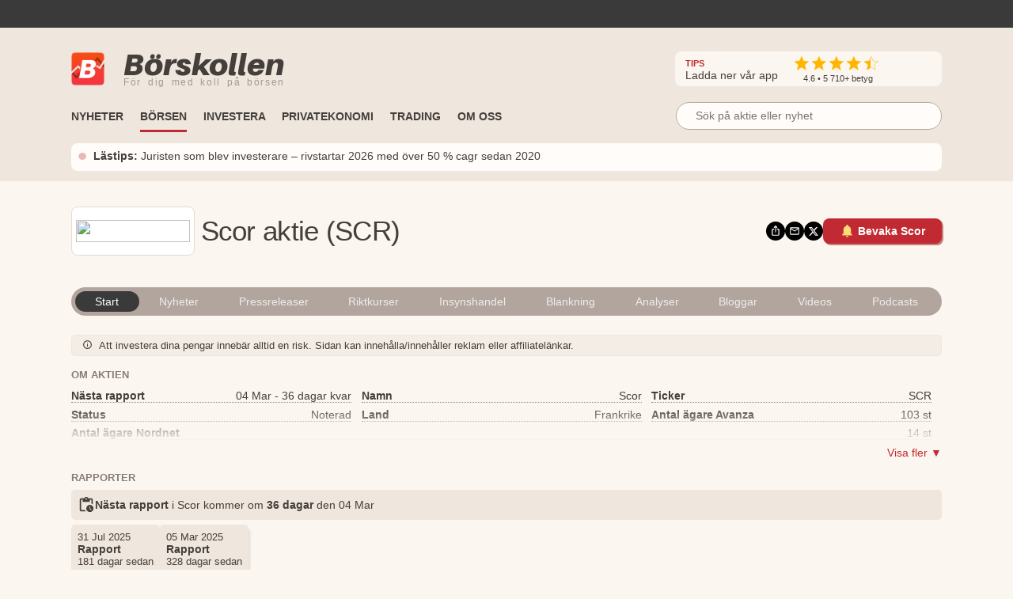

--- FILE ---
content_type: application/javascript; charset=UTF-8
request_url: https://www.borskollen.se/_next/static/chunks/8942-e448184809a820af.js
body_size: 2613
content:
"use strict";(self.webpackChunk_N_E=self.webpackChunk_N_E||[]).push([[8942,3212,1512],{97224:function(e,r,s){var i=s(85893),o=s(40645),l=s.n(o),c=s(41664),a=s.n(c),n=s(67294),t=s(68482),m=s(63312);let d=e=>{var r,s;let o=e.insiderItem,[c,d]=(0,n.useState)(!1);return(0,i.jsxs)(i.Fragment,{children:[(0,i.jsx)("div",{onClick:()=>{d(!c)},className:l().dynamic([["ea66980958f735e6",[t.Z.colors.primary,t.Z.colors.primary,t.Z.colors.textLighterLightBackground,t.Z.colors.failed,t.Z.colors.success,t.Z.screenSize.medium,t.Z.screenSize.small,t.Z.screenSize.xsmall]]])+" cell "+Z(o.natureOfTransaction),children:(0,i.jsxs)("div",{className:l().dynamic([["ea66980958f735e6",[t.Z.colors.primary,t.Z.colors.primary,t.Z.colors.textLighterLightBackground,t.Z.colors.failed,t.Z.colors.success,t.Z.screenSize.medium,t.Z.screenSize.small,t.Z.screenSize.xsmall]]])+" hstack",children:[(0,i.jsx)("span",{className:l().dynamic([["ea66980958f735e6",[t.Z.colors.primary,t.Z.colors.primary,t.Z.colors.textLighterLightBackground,t.Z.colors.failed,t.Z.colors.success,t.Z.screenSize.medium,t.Z.screenSize.small,t.Z.screenSize.xsmall]]])+" icon",children:"F\xf6rv\xe4rv"==(s=o.natureOfTransaction)?(0,i.jsx)(g,{}):"Avyttring"==s?(0,i.jsx)(x,{}):(0,i.jsx)(p,{})}),(0,i.jsxs)("div",{className:l().dynamic([["ea66980958f735e6",[t.Z.colors.primary,t.Z.colors.primary,t.Z.colors.textLighterLightBackground,t.Z.colors.failed,t.Z.colors.success,t.Z.screenSize.medium,t.Z.screenSize.small,t.Z.screenSize.xsmall]]])+" full",children:[(0,i.jsx)("div",{className:l().dynamic([["ea66980958f735e6",[t.Z.colors.primary,t.Z.colors.primary,t.Z.colors.textLighterLightBackground,t.Z.colors.failed,t.Z.colors.success,t.Z.screenSize.medium,t.Z.screenSize.small,t.Z.screenSize.xsmall]]])+" hstack",children:(0,i.jsxs)("span",{className:l().dynamic([["ea66980958f735e6",[t.Z.colors.primary,t.Z.colors.primary,t.Z.colors.textLighterLightBackground,t.Z.colors.failed,t.Z.colors.success,t.Z.screenSize.medium,t.Z.screenSize.small,t.Z.screenSize.xsmall]]])+" top",children:[(0,i.jsx)("span",{className:l().dynamic([["ea66980958f735e6",[t.Z.colors.primary,t.Z.colors.primary,t.Z.colors.textLighterLightBackground,t.Z.colors.failed,t.Z.colors.success,t.Z.screenSize.medium,t.Z.screenSize.small,t.Z.screenSize.xsmall]]])+" type "+Z(o.natureOfTransaction),children:o.natureOfTransaction}),"|",(0,i.jsx)("span",{className:l().dynamic([["ea66980958f735e6",[t.Z.colors.primary,t.Z.colors.primary,t.Z.colors.textLighterLightBackground,t.Z.colors.failed,t.Z.colors.success,t.Z.screenSize.medium,t.Z.screenSize.small,t.Z.screenSize.xsmall]]])+" company",children:o.tag&&!e.skipTagLink?(0,i.jsx)(i.Fragment,{children:(0,i.jsx)(a(),{href:o.tag?"/aktie/"+o.tag.slug+"/insynshandel":"#",prefetch:!1,legacyBehavior:!0,children:(0,i.jsx)("a",{className:l().dynamic([["ea66980958f735e6",[t.Z.colors.primary,t.Z.colors.primary,t.Z.colors.textLighterLightBackground,t.Z.colors.failed,t.Z.colors.success,t.Z.screenSize.medium,t.Z.screenSize.small,t.Z.screenSize.xsmall]]]),children:o.issuer})})}):o.issuer}),""!==o.amendment?(0,i.jsx)("span",{className:l().dynamic([["ea66980958f735e6",[t.Z.colors.primary,t.Z.colors.primary,t.Z.colors.textLighterLightBackground,t.Z.colors.failed,t.Z.colors.success,t.Z.screenSize.medium,t.Z.screenSize.small,t.Z.screenSize.xsmall]]])+" amendment-icon",children:"!"}):null]})}),(0,i.jsxs)("div",{className:l().dynamic([["ea66980958f735e6",[t.Z.colors.primary,t.Z.colors.primary,t.Z.colors.textLighterLightBackground,t.Z.colors.failed,t.Z.colors.success,t.Z.screenSize.medium,t.Z.screenSize.small,t.Z.screenSize.xsmall]]])+" hstack content",children:[(0,i.jsxs)("div",{className:l().dynamic([["ea66980958f735e6",[t.Z.colors.primary,t.Z.colors.primary,t.Z.colors.textLighterLightBackground,t.Z.colors.failed,t.Z.colors.success,t.Z.screenSize.medium,t.Z.screenSize.small,t.Z.screenSize.xsmall]]])+" vstack",children:[(0,i.jsx)("span",{className:l().dynamic([["ea66980958f735e6",[t.Z.colors.primary,t.Z.colors.primary,t.Z.colors.textLighterLightBackground,t.Z.colors.failed,t.Z.colors.success,t.Z.screenSize.medium,t.Z.screenSize.small,t.Z.screenSize.xsmall]]])+" cell-heading",children:"Person & befattning"}),(0,i.jsxs)("span",{className:l().dynamic([["ea66980958f735e6",[t.Z.colors.primary,t.Z.colors.primary,t.Z.colors.textLighterLightBackground,t.Z.colors.failed,t.Z.colors.success,t.Z.screenSize.medium,t.Z.screenSize.small,t.Z.screenSize.xsmall]]])+" person",children:[o.pdmr,", ",o.position]}),(0,i.jsx)("div",{className:l().dynamic([["ea66980958f735e6",[t.Z.colors.primary,t.Z.colors.primary,t.Z.colors.textLighterLightBackground,t.Z.colors.failed,t.Z.colors.success,t.Z.screenSize.medium,t.Z.screenSize.small,t.Z.screenSize.xsmall]]])+" small-spacing"}),(0,i.jsxs)("div",{className:l().dynamic([["ea66980958f735e6",[t.Z.colors.primary,t.Z.colors.primary,t.Z.colors.textLighterLightBackground,t.Z.colors.failed,t.Z.colors.success,t.Z.screenSize.medium,t.Z.screenSize.small,t.Z.screenSize.xsmall]]])+" hstack",children:[(0,i.jsx)("span",{className:l().dynamic([["ea66980958f735e6",[t.Z.colors.primary,t.Z.colors.primary,t.Z.colors.textLighterLightBackground,t.Z.colors.failed,t.Z.colors.success,t.Z.screenSize.medium,t.Z.screenSize.small,t.Z.screenSize.xsmall]]])+" cell-heading",children:"Publicerat:\xa0"}),(0,i.jsx)("span",{className:l().dynamic([["ea66980958f735e6",[t.Z.colors.primary,t.Z.colors.primary,t.Z.colors.textLighterLightBackground,t.Z.colors.failed,t.Z.colors.success,t.Z.screenSize.medium,t.Z.screenSize.small,t.Z.screenSize.xsmall]]])+" date",children:(0,m.ZP)(o.pubDateUtc,!1)})]})]}),(0,i.jsxs)("div",{className:l().dynamic([["ea66980958f735e6",[t.Z.colors.primary,t.Z.colors.primary,t.Z.colors.textLighterLightBackground,t.Z.colors.failed,t.Z.colors.success,t.Z.screenSize.medium,t.Z.screenSize.small,t.Z.screenSize.xsmall]]])+" hstack content-right",children:[(0,i.jsxs)("div",{className:l().dynamic([["ea66980958f735e6",[t.Z.colors.primary,t.Z.colors.primary,t.Z.colors.textLighterLightBackground,t.Z.colors.failed,t.Z.colors.success,t.Z.screenSize.medium,t.Z.screenSize.small,t.Z.screenSize.xsmall]]])+" vstack",children:[(0,i.jsx)("span",{className:l().dynamic([["ea66980958f735e6",[t.Z.colors.primary,t.Z.colors.primary,t.Z.colors.textLighterLightBackground,t.Z.colors.failed,t.Z.colors.success,t.Z.screenSize.medium,t.Z.screenSize.small,t.Z.screenSize.xsmall]]])+" cell-heading right-align-text",children:"Volym"}),(0,i.jsx)("span",{className:l().dynamic([["ea66980958f735e6",[t.Z.colors.primary,t.Z.colors.primary,t.Z.colors.textLighterLightBackground,t.Z.colors.failed,t.Z.colors.success,t.Z.screenSize.medium,t.Z.screenSize.small,t.Z.screenSize.xsmall]]])+" amount right-align-text",children:o.volume})]}),(0,i.jsxs)("div",{className:l().dynamic([["ea66980958f735e6",[t.Z.colors.primary,t.Z.colors.primary,t.Z.colors.textLighterLightBackground,t.Z.colors.failed,t.Z.colors.success,t.Z.screenSize.medium,t.Z.screenSize.small,t.Z.screenSize.xsmall]]])+" vstack",children:[(0,i.jsx)("span",{className:l().dynamic([["ea66980958f735e6",[t.Z.colors.primary,t.Z.colors.primary,t.Z.colors.textLighterLightBackground,t.Z.colors.failed,t.Z.colors.success,t.Z.screenSize.medium,t.Z.screenSize.small,t.Z.screenSize.xsmall]]])+" cell-heading right-align-text",children:"Pris"}),(0,i.jsx)("span",{className:l().dynamic([["ea66980958f735e6",[t.Z.colors.primary,t.Z.colors.primary,t.Z.colors.textLighterLightBackground,t.Z.colors.failed,t.Z.colors.success,t.Z.screenSize.medium,t.Z.screenSize.small,t.Z.screenSize.xsmall]]])+" price right-align-text",children:o.price})]}),(0,i.jsxs)("div",{className:l().dynamic([["ea66980958f735e6",[t.Z.colors.primary,t.Z.colors.primary,t.Z.colors.textLighterLightBackground,t.Z.colors.failed,t.Z.colors.success,t.Z.screenSize.medium,t.Z.screenSize.small,t.Z.screenSize.xsmall]]])+" vstack",children:[(0,i.jsx)("span",{className:l().dynamic([["ea66980958f735e6",[t.Z.colors.primary,t.Z.colors.primary,t.Z.colors.textLighterLightBackground,t.Z.colors.failed,t.Z.colors.success,t.Z.screenSize.medium,t.Z.screenSize.small,t.Z.screenSize.xsmall]]])+" cell-heading right-align-text",children:"Summa"}),(0,i.jsxs)("span",{className:l().dynamic([["ea66980958f735e6",[t.Z.colors.primary,t.Z.colors.primary,t.Z.colors.textLighterLightBackground,t.Z.colors.failed,t.Z.colors.success,t.Z.screenSize.medium,t.Z.screenSize.small,t.Z.screenSize.xsmall]]])+" price right-align-text",children:[null!==(r=o.total)&&void 0!==r?r:"-"," ",o.currency]})]}),(0,i.jsx)("div",{className:l().dynamic([["ea66980958f735e6",[t.Z.colors.primary,t.Z.colors.primary,t.Z.colors.textLighterLightBackground,t.Z.colors.failed,t.Z.colors.success,t.Z.screenSize.medium,t.Z.screenSize.small,t.Z.screenSize.xsmall]]])+" expand-icon",children:c?(0,i.jsx)(y,{}):(0,i.jsx)(h,{})})]})]}),c?(0,i.jsxs)(i.Fragment,{children:[(0,i.jsx)("div",{className:l().dynamic([["ea66980958f735e6",[t.Z.colors.primary,t.Z.colors.primary,t.Z.colors.textLighterLightBackground,t.Z.colors.failed,t.Z.colors.success,t.Z.screenSize.medium,t.Z.screenSize.small,t.Z.screenSize.xsmall]]])+" small-spacing"}),(0,i.jsxs)("div",{className:l().dynamic([["ea66980958f735e6",[t.Z.colors.primary,t.Z.colors.primary,t.Z.colors.textLighterLightBackground,t.Z.colors.failed,t.Z.colors.success,t.Z.screenSize.medium,t.Z.screenSize.small,t.Z.screenSize.xsmall]]])+" hstack",children:[(0,i.jsx)("span",{className:l().dynamic([["ea66980958f735e6",[t.Z.colors.primary,t.Z.colors.primary,t.Z.colors.textLighterLightBackground,t.Z.colors.failed,t.Z.colors.success,t.Z.screenSize.medium,t.Z.screenSize.small,t.Z.screenSize.xsmall]]])+" cell-heading",children:"Anm\xe4lningsskyldig:\xa0"}),(0,i.jsx)("span",{className:l().dynamic([["ea66980958f735e6",[t.Z.colors.primary,t.Z.colors.primary,t.Z.colors.textLighterLightBackground,t.Z.colors.failed,t.Z.colors.success,t.Z.screenSize.medium,t.Z.screenSize.small,t.Z.screenSize.xsmall]]])+" date",children:o.notifier})]}),(0,i.jsx)("div",{className:l().dynamic([["ea66980958f735e6",[t.Z.colors.primary,t.Z.colors.primary,t.Z.colors.textLighterLightBackground,t.Z.colors.failed,t.Z.colors.success,t.Z.screenSize.medium,t.Z.screenSize.small,t.Z.screenSize.xsmall]]])+" small-spacing"}),(0,i.jsxs)("div",{className:l().dynamic([["ea66980958f735e6",[t.Z.colors.primary,t.Z.colors.primary,t.Z.colors.textLighterLightBackground,t.Z.colors.failed,t.Z.colors.success,t.Z.screenSize.medium,t.Z.screenSize.small,t.Z.screenSize.xsmall]]])+" hstack",children:[(0,i.jsx)("span",{className:l().dynamic([["ea66980958f735e6",[t.Z.colors.primary,t.Z.colors.primary,t.Z.colors.textLighterLightBackground,t.Z.colors.failed,t.Z.colors.success,t.Z.screenSize.medium,t.Z.screenSize.small,t.Z.screenSize.xsmall]]])+" cell-heading",children:"Transaktionsdatum:\xa0"}),(0,i.jsx)("span",{className:l().dynamic([["ea66980958f735e6",[t.Z.colors.primary,t.Z.colors.primary,t.Z.colors.textLighterLightBackground,t.Z.colors.failed,t.Z.colors.success,t.Z.screenSize.medium,t.Z.screenSize.small,t.Z.screenSize.xsmall]]])+" date",children:(0,m.ZP)(o.transactionDateUTC,!0)}),(0,i.jsx)("div",{className:l().dynamic([["ea66980958f735e6",[t.Z.colors.primary,t.Z.colors.primary,t.Z.colors.textLighterLightBackground,t.Z.colors.failed,t.Z.colors.success,t.Z.screenSize.medium,t.Z.screenSize.small,t.Z.screenSize.xsmall]]])+" small-spacing"})]}),(0,i.jsx)("div",{className:l().dynamic([["ea66980958f735e6",[t.Z.colors.primary,t.Z.colors.primary,t.Z.colors.textLighterLightBackground,t.Z.colors.failed,t.Z.colors.success,t.Z.screenSize.medium,t.Z.screenSize.small,t.Z.screenSize.xsmall]]])+" small-spacing"}),(0,i.jsxs)("div",{className:l().dynamic([["ea66980958f735e6",[t.Z.colors.primary,t.Z.colors.primary,t.Z.colors.textLighterLightBackground,t.Z.colors.failed,t.Z.colors.success,t.Z.screenSize.medium,t.Z.screenSize.small,t.Z.screenSize.xsmall]]])+" hstack",children:[(0,i.jsx)("span",{className:l().dynamic([["ea66980958f735e6",[t.Z.colors.primary,t.Z.colors.primary,t.Z.colors.textLighterLightBackground,t.Z.colors.failed,t.Z.colors.success,t.Z.screenSize.medium,t.Z.screenSize.small,t.Z.screenSize.xsmall]]])+" cell-heading",children:"Instrument:\xa0"}),(0,i.jsx)("span",{className:l().dynamic([["ea66980958f735e6",[t.Z.colors.primary,t.Z.colors.primary,t.Z.colors.textLighterLightBackground,t.Z.colors.failed,t.Z.colors.success,t.Z.screenSize.medium,t.Z.screenSize.small,t.Z.screenSize.xsmall]]])+" date",children:o.instrument}),(0,i.jsx)("div",{className:l().dynamic([["ea66980958f735e6",[t.Z.colors.primary,t.Z.colors.primary,t.Z.colors.textLighterLightBackground,t.Z.colors.failed,t.Z.colors.success,t.Z.screenSize.medium,t.Z.screenSize.small,t.Z.screenSize.xsmall]]])+" small-spacing"})]}),(0,i.jsx)("div",{className:l().dynamic([["ea66980958f735e6",[t.Z.colors.primary,t.Z.colors.primary,t.Z.colors.textLighterLightBackground,t.Z.colors.failed,t.Z.colors.success,t.Z.screenSize.medium,t.Z.screenSize.small,t.Z.screenSize.xsmall]]])+" small-spacing"}),(0,i.jsxs)("div",{className:l().dynamic([["ea66980958f735e6",[t.Z.colors.primary,t.Z.colors.primary,t.Z.colors.textLighterLightBackground,t.Z.colors.failed,t.Z.colors.success,t.Z.screenSize.medium,t.Z.screenSize.small,t.Z.screenSize.xsmall]]])+" hstack",children:[(0,i.jsx)("span",{className:l().dynamic([["ea66980958f735e6",[t.Z.colors.primary,t.Z.colors.primary,t.Z.colors.textLighterLightBackground,t.Z.colors.failed,t.Z.colors.success,t.Z.screenSize.medium,t.Z.screenSize.small,t.Z.screenSize.xsmall]]])+" cell-heading",children:"Handelsplats:\xa0"}),(0,i.jsx)("span",{className:l().dynamic([["ea66980958f735e6",[t.Z.colors.primary,t.Z.colors.primary,t.Z.colors.textLighterLightBackground,t.Z.colors.failed,t.Z.colors.success,t.Z.screenSize.medium,t.Z.screenSize.small,t.Z.screenSize.xsmall]]])+" date",children:o.tradingVenue}),(0,i.jsx)("div",{className:l().dynamic([["ea66980958f735e6",[t.Z.colors.primary,t.Z.colors.primary,t.Z.colors.textLighterLightBackground,t.Z.colors.failed,t.Z.colors.success,t.Z.screenSize.medium,t.Z.screenSize.small,t.Z.screenSize.xsmall]]])+" small-spacing"})]}),""!==o.amendment?(0,i.jsx)("div",{className:l().dynamic([["ea66980958f735e6",[t.Z.colors.primary,t.Z.colors.primary,t.Z.colors.textLighterLightBackground,t.Z.colors.failed,t.Z.colors.success,t.Z.screenSize.medium,t.Z.screenSize.small,t.Z.screenSize.xsmall]]])+" hstack",children:(0,i.jsxs)("div",{className:l().dynamic([["ea66980958f735e6",[t.Z.colors.primary,t.Z.colors.primary,t.Z.colors.textLighterLightBackground,t.Z.colors.failed,t.Z.colors.success,t.Z.screenSize.medium,t.Z.screenSize.small,t.Z.screenSize.xsmall]]])+" vstack",children:[(0,i.jsx)("span",{className:l().dynamic([["ea66980958f735e6",[t.Z.colors.primary,t.Z.colors.primary,t.Z.colors.textLighterLightBackground,t.Z.colors.failed,t.Z.colors.success,t.Z.screenSize.medium,t.Z.screenSize.small,t.Z.screenSize.xsmall]]])+" cell-heading amendent",children:"Beskrivning av korrigering"}),(0,i.jsx)("span",{className:l().dynamic([["ea66980958f735e6",[t.Z.colors.primary,t.Z.colors.primary,t.Z.colors.textLighterLightBackground,t.Z.colors.failed,t.Z.colors.success,t.Z.screenSize.medium,t.Z.screenSize.small,t.Z.screenSize.xsmall]]])+" amendent",children:o.detailsOfAmendment})]})}):null]}):null]})]})}),(0,i.jsx)(l(),{id:"ea66980958f735e6",dynamic:[t.Z.colors.primary,t.Z.colors.primary,t.Z.colors.textLighterLightBackground,t.Z.colors.failed,t.Z.colors.success,t.Z.screenSize.medium,t.Z.screenSize.small,t.Z.screenSize.xsmall],children:".cell.__jsx-style-dynamic-selector{display:-webkit-box;display:-webkit-flex;display:-moz-box;display:-ms-flexbox;display:flex;-webkit-box-orient:vertical;-webkit-box-direction:normal;-webkit-flex-direction:column;-moz-box-orient:vertical;-moz-box-direction:normal;-ms-flex-direction:column;flex-direction:column;padding:.8rem;-ms-word-break:break-all;word-break:break-word;font-size:.9rem;-webkit-box-sizing:border-box;-moz-box-sizing:border-box;box-sizing:border-box}.cell.__jsx-style-dynamic-selector:hover{cursor:pointer}.vstack.__jsx-style-dynamic-selector{display:-webkit-box;display:-webkit-flex;display:-moz-box;display:-ms-flexbox;display:flex;-webkit-box-orient:vertical;-webkit-box-direction:normal;-webkit-flex-direction:column;-moz-box-orient:vertical;-moz-box-direction:normal;-ms-flex-direction:column;flex-direction:column;margin-right:.6rem;margin-top:.5rem}.hstack.__jsx-style-dynamic-selector{display:-webkit-box;display:-webkit-flex;display:-moz-box;display:-ms-flexbox;display:flex;-webkit-box-orient:horizontal;-webkit-box-direction:normal;-webkit-flex-direction:row;-moz-box-orient:horizontal;-moz-box-direction:normal;-ms-flex-direction:row;flex-direction:row}.hstack.content.__jsx-style-dynamic-selector{-webkit-box-orient:horizontal;-webkit-box-direction:normal;-webkit-flex-direction:row;-moz-box-orient:horizontal;-moz-box-direction:normal;-ms-flex-direction:row;flex-direction:row;width:100%;-webkit-box-align:center;-webkit-align-items:center;-moz-box-align:center;-ms-flex-align:center;align-items:center}.content-right.__jsx-style-dynamic-selector{margin-left:auto;margin-top:auto}.expand-icon.__jsx-style-dynamic-selector{margin-top:auto;margin-left:auto}.full.__jsx-style-dynamic-selector{width:100%}.top.__jsx-style-dynamic-selector{display:-webkit-box;display:-webkit-flex;display:-moz-box;display:-ms-flexbox;display:flex;-webkit-box-orient:horizontal;-webkit-box-direction:normal;-webkit-flex-direction:row;-moz-box-orient:horizontal;-moz-box-direction:normal;-ms-flex-direction:row;flex-direction:row;width:100%;gap:4px}.amendment-icon.__jsx-style-dynamic-selector{margin-left:auto;font-size:.9rem;line-height:.7;background:".concat(t.Z.colors.primary,";padding:.2rem .4rem;-webkit-border-radius:50%;-moz-border-radius:50%;border-radius:50%;color:white;font-weight:bold}.cell-heading.__jsx-style-dynamic-selector{font-weight:500;word-break:keep-all;font-size:.8rem}.right-align-text.__jsx-style-dynamic-selector{text-align:right}.price.__jsx-style-dynamic-selector{word-break:keep-all;white-space:nowrap}.date.__jsx-style-dynamic-selector{word-break:keep-all;white-space:nowrap;font-size:.8rem}.amount.__jsx-style-dynamic-selector{word-break:keep-all;white-space:nowrap}.company.__jsx-style-dynamic-selector{font-weight:500}.amendent.__jsx-style-dynamic-selector{color:").concat(t.Z.colors.primary,"}.icon.__jsx-style-dynamic-selector{margin-right:.8rem;margin-top:0rem}.type.__jsx-style-dynamic-selector{font-weight:500;color:").concat(t.Z.colors.textLighterLightBackground,"}.type.sell.__jsx-style-dynamic-selector{color:").concat(t.Z.colors.failed,"}.type.buy.__jsx-style-dynamic-selector{color:").concat(t.Z.colors.success,"}.small-spacing.__jsx-style-dynamic-selector{height:.5rem}@media screen and (max-width:").concat(t.Z.screenSize.medium,"){}@media screen and (max-width:").concat(t.Z.screenSize.small,"){.hstack.content.__jsx-style-dynamic-selector{-webkit-box-orient:vertical;-webkit-box-direction:normal;-webkit-flex-direction:column;-moz-box-orient:vertical;-moz-box-direction:normal;-ms-flex-direction:column;flex-direction:column;-webkit-box-align:start;-webkit-align-items:start;-moz-box-align:start;-ms-flex-align:start;align-items:start}.content-right.__jsx-style-dynamic-selector{margin-left:0;margin-top:0;width:100%}.right-align-text.__jsx-style-dynamic-selector{text-align:left}}@media screen and (max-width:").concat(t.Z.screenSize.xsmall,"){.cell.__jsx-style-dynamic-selector{font-size:.8rem;padding:.5rem}.icon.__jsx-style-dynamic-selector{margin-right:.5rem}}")})]})};function Z(e){var r;return"F\xf6rv\xe4rv"==e?r="buy":"Avyttring"==e&&(r="sell"),r}let g=()=>(0,i.jsx)("svg",{xmlns:"http://www.w3.org/2000/svg",height:"24px",viewBox:"0 0 24 24",width:"24px",fill:"#000000",children:(0,i.jsxs)("g",{children:[(0,i.jsx)("rect",{fill:"none",height:"24",width:"24"}),(0,i.jsx)("path",{fill:t.Z.colors.success,d:"M12,20c-4.41,0-8-3.59-8-8s3.59-8,8-8s8,3.59,8,8S16.41,20,12,20 M12,22c5.52,0,10-4.48,10-10c0-5.52-4.48-10-10-10 C6.48,2,2,6.48,2,12C2,17.52,6.48,22,12,22L12,22z M11,12l0,4h2l0-4h3l-4-4l-4,4H11z"})]})}),x=()=>(0,i.jsx)("svg",{xmlns:"http://www.w3.org/2000/svg",height:"24px",viewBox:"0 0 24 24",width:"24px",fill:"#000000",children:(0,i.jsxs)("g",{children:[(0,i.jsx)("rect",{fill:"none",height:"24",width:"24"}),(0,i.jsx)("path",{fill:t.Z.colors.failed,d:"M12,4c4.41,0,8,3.59,8,8s-3.59,8-8,8s-8-3.59-8-8S7.59,4,12,4 M12,2C6.48,2,2,6.48,2,12c0,5.52,4.48,10,10,10 c5.52,0,10-4.48,10-10C22,6.48,17.52,2,12,2L12,2z M13,12l0-4h-2l0,4H8l4,4l4-4H13z"})]})}),p=()=>(0,i.jsxs)("svg",{xmlns:"http://www.w3.org/2000/svg",height:"24px",viewBox:"0 0 24 24",width:"24px",fill:"#000000",children:[(0,i.jsx)("g",{children:(0,i.jsx)("rect",{fill:"none",height:"24",width:"24",x:"0"})}),(0,i.jsx)("g",{children:(0,i.jsx)("g",{children:(0,i.jsx)("g",{children:(0,i.jsx)("path",{d:"M9.01,14H2v2h7.01v3L13,15l-3.99-4V14z M14.99,13v-3H22V8h-7.01V5L11,9L14.99,13z"})})})})]}),h=()=>(0,i.jsx)("svg",{xmlns:"http://www.w3.org/2000/svg",height:"20px",viewBox:"0 -960 960 960",width:"20px",fill:t.Z.colors.textLighterLightBackground,children:(0,i.jsx)("path",{d:"M480-344 240-584l56-56 184 184 184-184 56 56-240 240Z"})}),y=()=>(0,i.jsx)("svg",{xmlns:"http://www.w3.org/2000/svg",height:"20px",viewBox:"0 -960 960 960",width:"20px",fill:t.Z.colors.textLighterLightBackground,children:(0,i.jsx)("path",{d:"M480-528 296-344l-56-56 240-240 240 240-56 56-184-184Z"})});r.Z=e=>(0,i.jsxs)(i.Fragment,{children:[(0,i.jsx)("div",{className:l().dynamic([["510cf23f52619241",[t.Z.colors.tableBackground]]])+" outer",children:e.trades.slice(0,e.count?e.count:e.trades.length).map((r,s)=>(0,i.jsx)("div",{className:l().dynamic([["510cf23f52619241",[t.Z.colors.tableBackground]]])+" parent-cell",children:(0,i.jsx)(d,{insiderItem:r,skipTagLink:e.skipTagLink})},r.id))}),(0,i.jsx)(l(),{id:"510cf23f52619241",dynamic:[t.Z.colors.tableBackground],children:".outer.__jsx-style-dynamic-selector{}.parent-cell.__jsx-style-dynamic-selector:nth-child(even){background-color:".concat(t.Z.colors.tableBackground,"}")})]})},41216:function(e,r,s){var i=s(85893),o=s(40645),l=s.n(o),c=s(68482);r.Z=e=>(0,i.jsxs)("div",{className:l().dynamic([["f461517d563359d7",[e.skipBorder?"none":"1px solid "+c.Z.colors.tableDarkBackground,e.skipVerticalMargin?"0rem 0":".4rem 0",e.marginTop?"margin-top: "+e.marginTop:"",e.marginBottom?"margin-bottom: "+e.marginBottom:"",e.hideLabel?"none":"block",e.primaryColor?e.primaryColor:c.Z.colors.primary,c.Z.colors.textLighterLightBackground,e.bigHeading?"300":"400",e.bigHeading?"1.5rem":e.smallHeading?"0.9rem":"1.1rem",e.smallHeading?"0.4rem 0":"0.5rem 0",c.Z.screenSize.small,e.bigHeading?"1.1rem":"0.9rem"]]])+" wrapper",children:[(0,i.jsx)("span",{className:l().dynamic([["f461517d563359d7",[e.skipBorder?"none":"1px solid "+c.Z.colors.tableDarkBackground,e.skipVerticalMargin?"0rem 0":".4rem 0",e.marginTop?"margin-top: "+e.marginTop:"",e.marginBottom?"margin-bottom: "+e.marginBottom:"",e.hideLabel?"none":"block",e.primaryColor?e.primaryColor:c.Z.colors.primary,c.Z.colors.textLighterLightBackground,e.bigHeading?"300":"400",e.bigHeading?"1.5rem":e.smallHeading?"0.9rem":"1.1rem",e.smallHeading?"0.4rem 0":"0.5rem 0",c.Z.screenSize.small,e.bigHeading?"1.1rem":"0.9rem"]]])+" triangle"}),e.skipHeading?(0,i.jsxs)("span",{className:l().dynamic([["f461517d563359d7",[e.skipBorder?"none":"1px solid "+c.Z.colors.tableDarkBackground,e.skipVerticalMargin?"0rem 0":".4rem 0",e.marginTop?"margin-top: "+e.marginTop:"",e.marginBottom?"margin-bottom: "+e.marginBottom:"",e.hideLabel?"none":"block",e.primaryColor?e.primaryColor:c.Z.colors.primary,c.Z.colors.textLighterLightBackground,e.bigHeading?"300":"400",e.bigHeading?"1.5rem":e.smallHeading?"0.9rem":"1.1rem",e.smallHeading?"0.4rem 0":"0.5rem 0",c.Z.screenSize.small,e.bigHeading?"1.1rem":"0.9rem"]]])+" label",children:[e.icon?e.icon:null,e.title]}):e.isHero?(0,i.jsx)("h1",{className:l().dynamic([["f461517d563359d7",[e.skipBorder?"none":"1px solid "+c.Z.colors.tableDarkBackground,e.skipVerticalMargin?"0rem 0":".4rem 0",e.marginTop?"margin-top: "+e.marginTop:"",e.marginBottom?"margin-bottom: "+e.marginBottom:"",e.hideLabel?"none":"block",e.primaryColor?e.primaryColor:c.Z.colors.primary,c.Z.colors.textLighterLightBackground,e.bigHeading?"300":"400",e.bigHeading?"1.5rem":e.smallHeading?"0.9rem":"1.1rem",e.smallHeading?"0.4rem 0":"0.5rem 0",c.Z.screenSize.small,e.bigHeading?"1.1rem":"0.9rem"]]])+" label",children:e.title}):(0,i.jsx)("h3",{className:l().dynamic([["f461517d563359d7",[e.skipBorder?"none":"1px solid "+c.Z.colors.tableDarkBackground,e.skipVerticalMargin?"0rem 0":".4rem 0",e.marginTop?"margin-top: "+e.marginTop:"",e.marginBottom?"margin-bottom: "+e.marginBottom:"",e.hideLabel?"none":"block",e.primaryColor?e.primaryColor:c.Z.colors.primary,c.Z.colors.textLighterLightBackground,e.bigHeading?"300":"400",e.bigHeading?"1.5rem":e.smallHeading?"0.9rem":"1.1rem",e.smallHeading?"0.4rem 0":"0.5rem 0",c.Z.screenSize.small,e.bigHeading?"1.1rem":"0.9rem"]]])+" label",children:e.title}),(0,i.jsx)(l(),{id:"f461517d563359d7",dynamic:[e.skipBorder?"none":"1px solid "+c.Z.colors.tableDarkBackground,e.skipVerticalMargin?"0rem 0":".4rem 0",e.marginTop?"margin-top: "+e.marginTop:"",e.marginBottom?"margin-bottom: "+e.marginBottom:"",e.hideLabel?"none":"block",e.primaryColor?e.primaryColor:c.Z.colors.primary,c.Z.colors.textLighterLightBackground,e.bigHeading?"300":"400",e.bigHeading?"1.5rem":e.smallHeading?"0.9rem":"1.1rem",e.smallHeading?"0.4rem 0":"0.5rem 0",c.Z.screenSize.small,e.bigHeading?"1.1rem":"0.9rem"],children:".wrapper.__jsx-style-dynamic-selector{position:relative;display:-webkit-box;display:-webkit-flex;display:-moz-box;display:-ms-flexbox;display:flex;-webkit-box-orient:vertical;-webkit-box-direction:normal;-webkit-flex-direction:column;-moz-box-orient:vertical;-moz-box-direction:normal;-ms-flex-direction:column;flex-direction:column;border-top:".concat(e.skipBorder?"none":"1px solid "+c.Z.colors.tableDarkBackground,";margin:").concat(e.skipVerticalMargin?"0rem 0":".4rem 0",";").concat(e.marginTop?"margin-top: "+e.marginTop:"").concat(e.marginBottom?"margin-bottom: "+e.marginBottom:"",".triangle.__jsx-style-dynamic-selector{display:").concat(e.hideLabel?"none":"block",";width:20%;max-width:100px;margin-top:-1px;border-left:0px solid transparent;border-right:8px solid transparent;border-top:5px solid ").concat(e.primaryColor?e.primaryColor:c.Z.colors.primary,"}.label.__jsx-style-dynamic-selector{display:-webkit-box;display:-webkit-flex;display:-moz-box;display:-ms-flexbox;display:flex;-webkit-box-orient:horizontal;-webkit-box-direction:normal;-webkit-flex-direction:row;-moz-box-orient:horizontal;-moz-box-direction:normal;-ms-flex-direction:row;flex-direction:row;-webkit-box-align:center;-webkit-align-items:center;-moz-box-align:center;-ms-flex-align:center;align-items:center;gap:.5rem;margin:0;color:").concat(c.Z.colors.textLighterLightBackground,";font-weight:").concat(e.bigHeading?"300":"400",";font-size:").concat(e.bigHeading?"1.5rem":e.smallHeading?"0.9rem":"1.1rem",";border-bottom:none;text-transform:uppercase;margin:").concat(e.smallHeading?"0.4rem 0":"0.5rem 0",";margin-bottom:.3rem;letter-spacing:0em}@media screen and (max-width:").concat(c.Z.screenSize.small,"){.wrapper.__jsx-style-dynamic-selector{}.label.__jsx-style-dynamic-selector{font-size:").concat(e.bigHeading?"1.1rem":"0.9rem",";gap:.2rem}}")})]})},49870:function(e,r,s){s.d(r,{Z:function(){return o}});var i=s(5068);let o=(0,s(10046).xD)(i.ZP,e=>(r,s,i)=>(i.revalidateOnFocus=!1,i.revalidateIfStale=!1,i.revalidateOnReconnect=!1,e(r,s,i)))}}]);